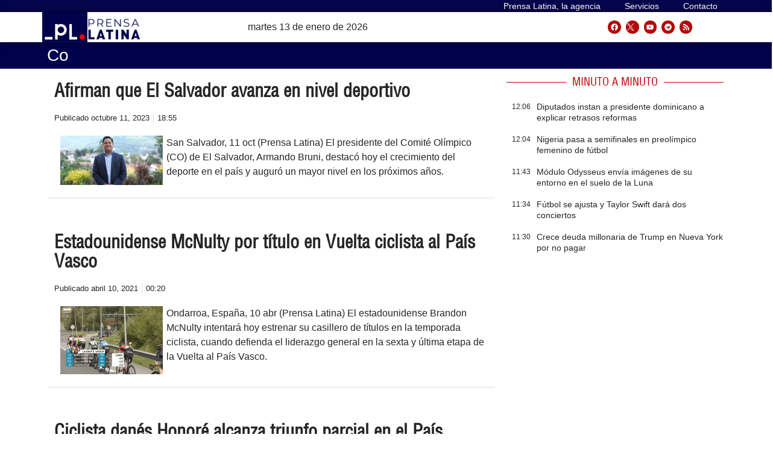

--- FILE ---
content_type: text/css
request_url: https://archivo.prensa-latina.cu/wp-content/plugins/pl-widget/public/css/1-notadestacada.css?ver=0.1.2
body_size: 898
content:
.cards-1nota{
    width: calc(100% - 0.3em);
    display: grid;
    grid-template-columns: 1fr;
    grid-template-rows: 1fr ;
    grid-gap: 1em;
    grid-template-areas: "a ";
    
}

.card1nota{
    width: 100%;
    position: relative;
    transition: all 0.25s ease;
    cursor: pointer;
    font-family:"helvetica condensed";
    
}

.card1nota:last-child {
    margin-bottom: 0.6em;
}

.card1nota:before {
    height: 0;
    content: "";
    display: block;
    padding-bottom: 50%;
}

.card1nota.content:after {
    position: absolute;
    bottom: 0;
    left: 0;
    width: 100%;
    height: 50%;
    content: "";
    background: linear-gradient(to bottom, rgba(0, 0, 0, 0), black);
}

.card1nota:nth-child(1) {
    grid-area: a;
    
    
}

.card1nota:nth-child(2) {
    grid-area: b;
   
}

.card1nota:nth-child(3) {
    grid-area: c;

}

.card1nota:nth-child(4) {
    grid-area: d;
}

.card1nota-content {
    position: absolute;
    top: 0;
    left: 0;
    width: 100%;
    height: 100%;
}

.card1nota-data {

    position: absolute;
    left: 3em;
    bottom: 0.4em;
    z-index: 5;
    font-size: 0.8em;
    font-weight: 300;
    line-height: 1.3em;
    font-family: helvetica;
    color: #fff;

}
.card1nota-img {
    position: absolute;
    top: 0;
    left: 0;
    width: 100%;
    height: 100%;
    overflow: hidden;
}

.card1nota-img img {
    width: 100%;
    height: 100%;
    object-fit: cover;
   
}

.card1nota-label {
    position: absolute;
    top: 0.45rem;
    left: 0.45rem;
    background: #e00505;
    text-transform: uppercase;
    font-weight: 500;
    font-size: 0.7em;
    color: white;
    padding: 0.5em;
}

.card1nota-title {
     position: absolute;
    left: 1em;
    bottom: 0.8em;
    z-index: 5;
    font-size: 2em;
    font-weight: bold;
    line-height: 1.2em;

}
.card1nota-title a { color: #fff !important; } 
.card1nota-title a:hover {color: #bb0000 !important; }
.card1nota.form {
    position: relative;
}

.card1nota.form:before {
    background: linear-gradient(60deg, #f79533, #f37055, #ef4e7b, #a166ab, #5073b8, #1098ad, #07b39b, #6fba82);
}

.card1nota.form:after {
    position: absolute;
    top: 0.5em;
    left: 0.5em;
    width: calc(100% - 1em);
    height: calc(100% - 1em);
    content: "";
    background: #252833;
}

.card1nota.form .form-title {
    position: absolute;
    top: 1rem;
    left: 1rem;
    font-size: 7vw;
    font-weight: 900;
    z-index: 5;
    text-transform: uppercase;
    background: linear-gradient(60deg, #f79533, #f37055, #ef4e7b, #a166ab, #5073b8, #1098ad, #07b39b, #6fba82);
    -webkit-text-fill-color: transparent;
    -webkit-background-clip: text;
}

.card1nota.form .form-title:before {
    position: absolute;
    top: 50%;
    left: 50%;
    width: 100%;
    height: 100%;
    content: "Sign Up";
    opacity: 0.5;
    filter: blur(10px);
    transition: all 0.25s ease;
    z-index: 2;
    background: linear-gradient(60deg, #f79533, #f37055, #ef4e7b, #a166ab, #5073b8, #1098ad, #07b39b, #6fba82);
    -webkit-text-fill-color: transparent;
    -webkit-background-clip: text;
    transform: translateX(-50%) translateY(-50%);
}

.card1nota:nth-child(2) .card1nota-label {
    background: #BB0000;
}

.card1nota:nth-child(3) .card1nota-label {
    background: #BB0000;
}

.card1nota:hover {
    box-shadow: 0 0 30px rgba(0, 0, 0, 0.35);
}
@media only screen and (max-width: 768px) {
.maincard{
   display: grid;
grid-template-columns: 1fr;
grid-template-rows: 1fr;
grid-gap: 1em;
width: 100%;
}
.card1nota::before {
    height: 0;
    content: "";
    display: block;
    padding-bottom: 60%;
}
.card1nota{
    width: 100%;
    position: relative;
    transition: all 0.25s ease;
    cursor: pointer;
    font-family: "helvetica condensed";
    font-weight: 600;
}
.card1nota-title {
    position: absolute;
        left: 0.45em;
    right: 0.45em;
    bottom: 1.3em;
    z-index: 5;
    font-size: 1.4em;
    font-weight: bold;
    line-height: 1em;
    font-family: helvetica condensed;
    }
    .card1nota-data {

    position: absolute;
    left: 1em;
    bottom: 0.2em;
    z-index: 5;
    font-size: 0.8em;
    font-weight: 300;
    line-height: 1.3em;
    font-family: helvetica;
    color: #fff;

}

.card1nota-title a { color: #fff !important; } 
.card1nota-title a:hover {color: #bb0000 !important; }
.card1nota:hover .form-title:before {
    filter: blur(3px);
    opacity: 0.7;
}

--- FILE ---
content_type: text/css
request_url: https://archivo.prensa-latina.cu/wp-content/uploads/elementor/css/post-287935.css?ver=1658488816
body_size: 512
content:
.elementor-287935 .elementor-element.elementor-element-f43a728 > .elementor-widget-wrap > .elementor-widget:not(.elementor-widget__width-auto):not(.elementor-widget__width-initial):not(:last-child):not(.elementor-absolute){margin-bottom:0px;}.elementor-287935 .elementor-element.elementor-element-ec5f7f1 .elementor-icon-wrapper{text-align:center;}.elementor-287935 .elementor-element.elementor-element-ec5f7f1.elementor-view-stacked .elementor-icon{background-color:#BB0000;}.elementor-287935 .elementor-element.elementor-element-ec5f7f1.elementor-view-framed .elementor-icon, .elementor-287935 .elementor-element.elementor-element-ec5f7f1.elementor-view-default .elementor-icon{color:#BB0000;border-color:#BB0000;}.elementor-287935 .elementor-element.elementor-element-ec5f7f1.elementor-view-framed .elementor-icon, .elementor-287935 .elementor-element.elementor-element-ec5f7f1.elementor-view-default .elementor-icon svg{fill:#BB0000;}.elementor-287935 .elementor-element.elementor-element-ec5f7f1 .elementor-icon{font-size:42px;}.elementor-287935 .elementor-element.elementor-element-ec5f7f1 .elementor-icon svg{height:42px;}.elementor-287935 .elementor-element.elementor-element-ec5f7f1 > .elementor-widget-container{margin:-7px 0px 0px -3px;}.elementor-287935 .elementor-element.elementor-element-ec5f7f1{width:auto;max-width:auto;}.elementor-287935 .elementor-element.elementor-element-c152f11.elementor-column > .elementor-widget-wrap{justify-content:center;}.elementor-287935 .elementor-element.elementor-element-4bbe4b4 .elementor-icon-list-icon{width:14px;}.elementor-287935 .elementor-element.elementor-element-4bbe4b4 .elementor-icon-list-icon i{font-size:14px;}.elementor-287935 .elementor-element.elementor-element-4bbe4b4 .elementor-icon-list-icon svg{--e-icon-list-icon-size:14px;}.elementor-287935 .elementor-element.elementor-element-4bbe4b4 .elementor-icon-list-item{font-family:"Helvetica", Sans-serif;font-size:12px;font-weight:600;}.elementor-287935 .elementor-element.elementor-element-4bbe4b4 > .elementor-widget-container{margin:0px 0px 0px 3px;}.elementor-287935 .elementor-element.elementor-element-4bbe4b4{width:auto;max-width:auto;}.elementor-287935 .elementor-element.elementor-element-0302bac > .elementor-widget-wrap > .elementor-widget:not(.elementor-widget__width-auto):not(.elementor-widget__width-initial):not(:last-child):not(.elementor-absolute){margin-bottom:0px;}.elementor-287935 .elementor-element.elementor-element-0302bac > .elementor-element-populated{margin:3px 0px 0px 0px;--e-column-margin-right:0px;--e-column-margin-left:0px;}.elementor-287935 .elementor-element.elementor-element-1db1e84 .elementor-heading-title{font-family:"Helvetica", Sans-serif;font-size:14px;font-weight:400;}.elementor-287935 .elementor-element.elementor-element-1db1e84 > .elementor-widget-container{margin:0px 1px 0px 9px;}.elementor-287935 .elementor-element.elementor-element-1db1e84{width:auto;max-width:auto;}@media(min-width:768px){.elementor-287935 .elementor-element.elementor-element-f43a728{width:3.42%;}.elementor-287935 .elementor-element.elementor-element-c152f11{width:14.576%;}.elementor-287935 .elementor-element.elementor-element-0302bac{width:81.668%;}}@media(max-width:767px){.elementor-287935 .elementor-element.elementor-element-f43a728{width:2%;}.elementor-287935 .elementor-element.elementor-element-ec5f7f1 > .elementor-widget-container{margin:0px 0px -10px 0px;}.elementor-287935 .elementor-element.elementor-element-c152f11{width:13%;}.elementor-287935 .elementor-element.elementor-element-0302bac{width:78%;}}/* Start custom CSS for theme-post-title, class: .elementor-element-1db1e84 */.timeline {
    
    
    
    
    
}/* End custom CSS */

--- FILE ---
content_type: text/css
request_url: https://archivo.prensa-latina.cu/wp-content/uploads/elementor/css/post-400082.css?ver=1674052487
body_size: 366
content:
.elementor-400082 .elementor-element.elementor-element-33b7a1a6{transition:background 0.3s, border 0.3s, border-radius 0.3s, box-shadow 0.3s;}.elementor-400082 .elementor-element.elementor-element-33b7a1a6 > .elementor-background-overlay{transition:background 0.3s, border-radius 0.3s, opacity 0.3s;}.elementor-400082 .elementor-element.elementor-element-1b4756f3 > .elementor-widget-wrap > .elementor-widget:not(.elementor-widget__width-auto):not(.elementor-widget__width-initial):not(:last-child):not(.elementor-absolute){margin-bottom:5px;}.elementor-400082 .elementor-element.elementor-element-1b4756f3 > .elementor-element-populated{margin:0px 0px 0px 0px;--e-column-margin-right:0px;--e-column-margin-left:0px;}.elementor-400082 .elementor-element.elementor-element-55554007 .elementor-heading-title{color:#262626;font-family:"Helvetica Condensed", Sans-serif;font-size:20px;font-weight:500;line-height:22px;}@media(max-width:767px){.elementor-400082 .elementor-element.elementor-element-55554007 .elementor-heading-title{font-size:18px;line-height:22px;}}/* Start custom CSS for theme-post-featured-image, class: .elementor-element-33d9b56 */.elementor-400082 .elementor-element.elementor-element-33d9b56 .elementor-img {min-height: 220px;
max-height: 220px; object-fit:cover; overflow: hidden; }/* End custom CSS */
/* Start custom CSS for theme-post-title, class: .elementor-element-55554007 */.elementor-400082 .elementor-element.elementor-element-55554007 a {font-family: helvetica condensed !important;}/* End custom CSS */